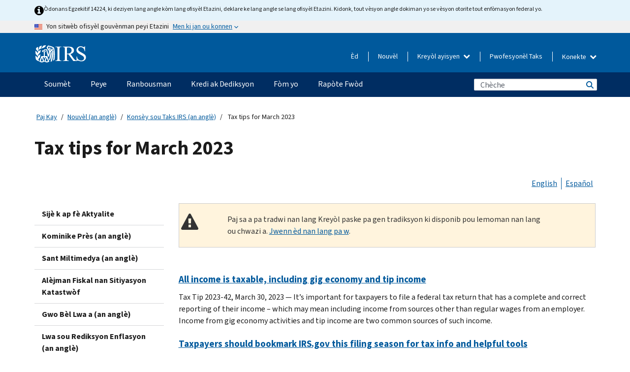

--- FILE ---
content_type: text/html; charset=UTF-8
request_url: https://www.irs.gov/ht/newsroom/tax-tips-for-march-2023
body_size: 18758
content:
<!DOCTYPE html>
<html  lang="ht" dir="ltr" prefix="content: http://purl.org/rss/1.0/modules/content/  dc: http://purl.org/dc/terms/  foaf: http://xmlns.com/foaf/0.1/  og: http://ogp.me/ns#  rdfs: http://www.w3.org/2000/01/rdf-schema#  schema: http://schema.org/  sioc: http://rdfs.org/sioc/ns#  sioct: http://rdfs.org/sioc/types#  skos: http://www.w3.org/2004/02/skos/core#  xsd: http://www.w3.org/2001/XMLSchema# ">
  <head>
    <meta charset="utf-8" />
<meta name="description" content="Tax tips published by IRS in March 2023" />
<meta name="abstract" content="Tax tips published by IRS in March 2023" />
<meta name="robots" content="noindex, nofollow" />
<meta name="original-source" content="https://www.irs.gov/uac/irs-tax-tips" />
<meta name="rights" content="United States Internal Revenue Services" />
<meta property="og:image:url" content="https://www.irs.gov/pub/image/logo_small.jpg" />
<meta property="og:image:type" content="image/jpeg" />
<meta property="og:image:alt" content="IRS logo" />
<meta name="twitter:card" content="summary" />
<meta name="twitter:title" content="Tax tips for March 2023 | Internal Revenue Service" />
<meta name="twitter:description" content="Tax tips published by IRS in March 2023" />
<meta name="twitter:image" content="https://www.irs.gov/pub/image/logo_small.jpg" />
<meta name="twitter:image:alt" content="IRS logo" />
<meta name="Generator" content="Drupal 10 (https://www.drupal.org)" />
<meta name="MobileOptimized" content="width" />
<meta name="HandheldFriendly" content="true" />
<meta name="viewport" content="width=device-width, initial-scale=1.0" />
<meta name="audience" content="NULL" />
<meta name="irsStandard-type" content="NULL" />
<meta name="uniqueID" content="121116" />
<meta name="isHistorical" content="no" />
<meta name="historical-date" content="NULL" />
<meta name="changed" content="1748531774" />
<meta name="topic" content="NULL" />
<meta name="guidance" content="NULL" />
<meta name="channel" content="NULL" />
<meta name="organization" content="NULL" />
<meta name="otID" content="104608" />
<meta name="prod_SEID" content="dv0pb" />
<link rel="icon" href="/themes/custom/pup_base/favicon.ico" type="image/vnd.microsoft.icon" />
<link rel="alternate" hreflang="en" href="https://www.irs.gov/newsroom/tax-tips-for-march-2023" />
<link rel="alternate" hreflang="es" href="https://www.irs.gov/es/newsroom/tax-tips-for-march-2023" />
<link rel="canonical" href="https://www.irs.gov/newsroom/tax-tips-for-march-2023" />
<link rel="shortlink" href="https://www.irs.gov/node/121116" />
<script>window.a2a_config=window.a2a_config||{};a2a_config.callbacks=[];a2a_config.overlays=[];a2a_config.templates={};</script>

    <title>Tax tips for March 2023 | Internal Revenue Service</title>
    <link rel="stylesheet" media="all" href="/pub/css/css_HbV3MbI47vSh5Y5TB15d5BW0ZHcF9M9-GkLoHYkpgCc.css?delta=0&amp;language=ht&amp;theme=pup_irs&amp;include=[base64]" />
<link rel="stylesheet" media="all" href="/pub/css/css_yZKZQeQr-6FrHttDTNN7zbNgJyap3lvwbJyU-3QfwV8.css?delta=1&amp;language=ht&amp;theme=pup_irs&amp;include=[base64]" />
<link rel="stylesheet" media="print" href="/pub/css/css_xEYcgzIIMA7tFIeVzSOrKRPyoYDIuxzHyZ88T5D_SPY.css?delta=2&amp;language=ht&amp;theme=pup_irs&amp;include=[base64]" />
<link rel="stylesheet" media="all" href="/pub/css/css_EbWGjClhsStXbsvwOq9iT6yGxHCg86ApUzr4bYwsoHk.css?delta=3&amp;language=ht&amp;theme=pup_irs&amp;include=[base64]" />

    <script type="application/json" data-drupal-selector="drupal-settings-json">{"path":{"baseUrl":"\/","pathPrefix":"ht\/","currentPath":"node\/121116","currentPathIsAdmin":false,"isFront":false,"currentLanguage":"ht"},"pluralDelimiter":"\u0003","suppressDeprecationErrors":true,"gtag":{"tagId":"","consentMode":false,"otherIds":[],"events":[],"additionalConfigInfo":[]},"ajaxPageState":{"libraries":"[base64]","theme":"pup_irs","theme_token":null},"ajaxTrustedUrl":{"\/ht\/site-index-search":true},"gtm":{"tagId":null,"settings":{"data_layer":"dataLayer","include_environment":false},"tagIds":["GTM-KV978ZL"]},"dataLayer":{"defaultLang":"en","languages":{"en":{"id":"en","name":"English","direction":"ltr","weight":-10},"es":{"id":"es","name":"Spanish","direction":"ltr","weight":-9},"zh-hans":{"id":"zh-hans","name":"Chinese, Simplified","direction":"ltr","weight":-8},"zh-hant":{"id":"zh-hant","name":"Chinese, Traditional","direction":"ltr","weight":-7},"ko":{"id":"ko","name":"Korean","direction":"ltr","weight":-6},"ru":{"id":"ru","name":"Russian","direction":"ltr","weight":-5},"vi":{"id":"vi","name":"Vietnamese","direction":"ltr","weight":-4},"ht":{"id":"ht","name":"Haitian Creole","direction":"ltr","weight":-3}}},"data":{"extlink":{"extTarget":false,"extTargetAppendNewWindowLabel":"(opens in a new window)","extTargetNoOverride":false,"extNofollow":false,"extTitleNoOverride":false,"extNoreferrer":false,"extFollowNoOverride":false,"extClass":"ext","extLabel":"(link is external)","extImgClass":true,"extSubdomains":true,"extExclude":"","extInclude":"","extCssExclude":".paragraph--type--social-media-footer, .btn-primary, .btn-secondary","extCssInclude":"","extCssExplicit":"","extAlert":false,"extAlertText":"This link will take you to an external web site. We are not responsible for their content.","extHideIcons":false,"mailtoClass":"mailto","telClass":"","mailtoLabel":"(link sends email)","telLabel":"(link is a phone number)","extUseFontAwesome":true,"extIconPlacement":"append","extPreventOrphan":false,"extFaLinkClasses":"fa fa-external-link fa-external-link-alt","extFaMailtoClasses":"fa fa-envelope-o","extAdditionalLinkClasses":"","extAdditionalMailtoClasses":"","extAdditionalTelClasses":"","extFaTelClasses":"fa fa-phone","whitelistedDomains":[],"extExcludeNoreferrer":""}},"bootstrap":{"forms_has_error_value_toggle":1,"modal_animation":1,"modal_backdrop":"true","modal_focus_input":1,"modal_keyboard":1,"modal_select_text":1,"modal_show":1,"modal_size":"","popover_enabled":1,"popover_animation":1,"popover_auto_close":1,"popover_container":"body","popover_content":"","popover_delay":"0","popover_html":0,"popover_placement":"right","popover_selector":"","popover_title":"","popover_trigger":"click","tooltip_enabled":1,"tooltip_animation":1,"tooltip_container":"body","tooltip_delay":"0","tooltip_html":0,"tooltip_placement":"auto left","tooltip_selector":"","tooltip_trigger":"hover"},"accordion_menus":{"accordion_closed":{"main_mobile":"main_mobile"}},"chosen":{"selector":"select:not(:hidden,[id*=\u0027edit-state\u0027],[id^=\u0022views-form-user-admin-people-page\u0022] #edit-action)","minimum_single":25,"minimum_multiple":20,"minimum_width":200,"use_relative_width":false,"options":{"disable_search":false,"disable_search_threshold":0,"allow_single_deselect":false,"add_helper_buttons":false,"search_contains":true,"placeholder_text_multiple":"Choose some option","placeholder_text_single":"Choose an option","no_results_text":"No results match","max_shown_results":null,"inherit_select_classes":true}},"search_api_autocomplete":{"pup_site_index_search":{"delay":600,"auto_submit":true,"min_length":3}},"ajax":[],"user":{"uid":0,"permissionsHash":"a8bc380c6e4e686aded8ae0b2ef5e6ad03a865beea587aa9d6f35a3ea33ac02a"}}</script>
<script src="/pub/js/js_SvGSEFYsOpQP3gNDbKkK7uDwPRO6RaaM0kKXI3eIPv4.js?scope=header&amp;delta=0&amp;language=ht&amp;theme=pup_irs&amp;include=[base64]"></script>
<script src="/modules/contrib/google_tag/js/gtag.js?t8wt2x"></script>
<script src="/modules/contrib/google_tag/js/gtm.js?t8wt2x"></script>

  </head>
  <body class="path-node page-node-type-pup-content-list has-glyphicons lang-ht">
    <a href="#main-content" class="visually-hidden focusable skip-link">
      Skip to main content
    </a>
    <noscript><iframe src="https://www.googletagmanager.com/ns.html?id=GTM-KV978ZL"
                  height="0" width="0" style="display:none;visibility:hidden"></iframe></noscript>

    <div id='mobile-clickable-overlay' class='mobile-menu-overlay'></div>
      <div class="dialog-off-canvas-main-canvas" data-off-canvas-main-canvas>
    


<header id="navbar" role="banner">

  
  
          
    
    
          <div class="pup-header_official">
        <div class="container header-official-message">
          <div class="inline-official">
              <div class="region region-header-official">
    

 

<section id="block-pup-irs-eo14224englishlanguagealert" data-block-plugin-id="block_content:09a643af-7ed5-47ba-bacc-af9fb6e1da0f" class="block block-block-content block-block-content09a643af-7ed5-47ba-bacc-af9fb6e1da0f clearfix">
  
    

      
            <div class="field field--name-body field--type-text-with-summary field--label-hidden field--item"><!-- BEGIN: Full-width Blue Alert Banner without Left Accent -->
<div class="blue-alert-wrap">
  <div class="blue-alert-bg" aria-hidden="true"></div>

  <div class="blue-alert">
    <i class="fa fa-info-circle" aria-hidden="true" style="font-size: 22px; color: black;"></i>
    <div class="blue-alert__text">
Òdonans Egzekitif 14224, ki deziyen lang angle kòm lang ofisyèl Etazini, deklare ke lang angle se lang ofisyèl Etazini. Kidonk, tout vèsyon angle dokiman yo se vèsyon otorite tout enfòmasyon federal yo.
    </div>
  </div>
</div>

<style>
/* Wrapper */
.blue-alert-wrap {
  position: relative;
  isolation: isolate;
}

/* Full-width light blue background (no accent stripe) */
.blue-alert-bg {
  position: absolute;
  top: 0;
  left: 50%;
  transform: translateX(-50%);
  width: 100vw;
  height: 100%;
  background-color: #e4f3fb; /* uniform light blue */
  pointer-events: none;
  z-index: -1;
}

/* Content container */
.blue-alert {
  max-width: 1440px;
  margin: 0 auto;
  padding: 10px 20px;
  display: flex;
  align-items: flex-start;
  gap: 12px;
  flex-wrap: wrap;
  text-align: left;

  font-family: "Source Sans Pro", Arial, sans-serif;
  font-size: 12px;
  line-height: 16px;
  color: #1b1b1b;
  background: transparent;
}

/* Text */
.blue-alert__text {
  flex: 1;
  white-space: normal;
  word-break: break-word;
}

@media (max-width: 640px) {
  .blue-alert {
    max-width: 390px;
    font-size: 12px;
    line-height: 16px;
    padding-top: 8px;
    padding-bottom: 8px;
    padding-left: 14px;   /* will not be overridden */
    padding-right: 20px;  /* will not be overridden */
  }
    .blue-alert__text {
    flex: 1;
    white-space: normal;
    word-break: break-word;
    }
}

/* override LEFT padding on desktop only */
@media (min-width: 641px) {
  .blue-alert {
    padding-left: 0 !important;
  }
}

</style>
<!-- END -->
</div>
      
  </section>

<section class="usa-banner" aria-label="Sit entènèt ofisyèl gouvènman Etazini an">
  <header class="usa-banner__header">
    <div class="us-flag">
      <img class="usa-banner__flag" src="/themes/custom/pup_base/images/us_flag_small.png" alt="" aria-hidden="true">
    </div>
    <div class="official-text" aria-hidden="true">
      <p class="usa-banner__header-text">Yon sitwèb ofisyèl gouvènman peyi Etazini</p>
      <p class="usa-banner__header-action">Men ki jan ou konnen</p>
    </div>
    <button class="usa-banner__button" aria-expanded="false" aria-controls="gov-info"><span>Men ki jan ou konnen</span></button>
  </header>
  <div id="gov-info" class="usa-banner__content" hidden>
    <div class="row">
      <div class="usa-banner__guidance col-12 col-sm-6">
        <img class="usa-banner__icon" src="/themes/custom/pup_base/images/icon-dot-gov.svg" alt="" aria-hidden="true">
        <div class="usa-media-block__body">
          <p><strong>
          Sit entènèt ofisyèl yo itilize .gov
          </strong></p><p>
          Yon sit entènèt <strong>.gov</strong> fè pati yon òganizasyon ofisyèl gouvènman Ozetazini.
          </p>
        </div>
      </div>
      <div class="usa-banner__guidance col-12 col-sm-6">
        <img class="usa-banner__icon" src="/themes/custom/pup_base/images/icon-https.svg" alt="" aria-hidden="true">
        <div class="usa-banner__body">
          <p><strong>Sit wèb .gov ki an sekirite yo itilize HTTPS</strong></p>
            <p>
            Yon <strong>kadna</strong>
            (<img class="usa-banner__sm-icon" src="/themes/custom/pup_base/images/lock.svg" title="Kadna" alt="Ikòn yon kadna fèmen">)
            oswa <strong>https://</strong> vle di ou konekte ak sitwèb .gov san danje. Pataje enfòmasyon sansib sèlman sou sit entènèt ofisyèl ki an sekirite.
            </p>
        </div>
      </div>
    </div>
  </div>
</section>
  </div>

          </div>
        </div>
      </div>
    
    <div class="pup-header-main">
      <div class="container">
        <div class="row pup-header-main__content">
          
                                        
                                        <div class="col-xs-2 col-md-1 no-gutter pup-header-content-lt">
                    <div class="region region-header-left">
                <a class="logo navbar-btn pull-left" href="/ht" title="Akèy" rel="home">
            <img src="/themes/custom/pup_base/IRS-Logo.svg" alt="Akèy" />
            <img class="print-logo" src="/themes/custom/pup_irs/images/logo-print.svg" alt="Akèy" aria-hidden="true" />
        </a>
            
  </div>

                </div>
              
              
              <div class="col-md-11 hidden-xs hidden-sm pup-header-content-rt">
                  <div class="region region-header-right">
    
<div class="language-switcher-language-url block block-language block-language-blocklanguage-interface clearfix" id="block-languageswitcher" data-block-plugin-id="language_block:language_interface">
  
    
  
        <div class="dropdown pup-switch-hidden">
    <button class="btn btn-default dropdown-toggle languageSwitcher" type="button" id="languageSwitcher" data-toggle="dropdown" aria-expanded="false">
      Kreyòl ayisyen
      <i class="fa fa-chevron-down"></i>
    </button>
    <ul class="dropdown-menu" data-block="languageswitcher"><li hreflang="en" data-drupal-link-system-path="node/121116" class="en"><a href="/newsroom/tax-tips-for-march-2023" class="language-link" lang="en" hreflang="en" data-drupal-link-system-path="node/121116">English</a></li><li hreflang="es" data-drupal-link-system-path="node/121116" class="es"><a href="/es/newsroom/tax-tips-for-march-2023" class="language-link" lang="es" hreflang="es" data-drupal-link-system-path="node/121116">Español</a></li><li hreflang="zh-hans" data-drupal-link-system-path="node/121116" class="zh-hans"><a href="/zh-hans/newsroom/tax-tips-for-march-2023" class="language-link" lang="zh-hans" hreflang="zh-hans" data-drupal-link-system-path="node/121116">中文 (简体)</a></li><li hreflang="zh-hant" data-drupal-link-system-path="node/121116" class="zh-hant"><a href="/zh-hant/newsroom/tax-tips-for-march-2023" class="language-link" lang="zh-hant" hreflang="zh-hant" data-drupal-link-system-path="node/121116">中文 (繁體)</a></li><li hreflang="ko" data-drupal-link-system-path="node/121116" class="ko"><a href="/ko/newsroom/tax-tips-for-march-2023" class="language-link" lang="ko" hreflang="ko" data-drupal-link-system-path="node/121116">한국어</a></li><li hreflang="ru" data-drupal-link-system-path="node/121116" class="ru"><a href="/ru/newsroom/tax-tips-for-march-2023" class="language-link" lang="ru" hreflang="ru" data-drupal-link-system-path="node/121116">Русский</a></li><li hreflang="vi" data-drupal-link-system-path="node/121116" class="vi"><a href="/vi/newsroom/tax-tips-for-march-2023" class="language-link" lang="vi" hreflang="vi" data-drupal-link-system-path="node/121116">Tiếng Việt</a></li></ul>
    </div>

    </div>

<nav role="navigation" aria-labelledby="block-pup-irs-informationmenu-2-menu" id="block-pup-irs-informationmenu-2" data-block-plugin-id="system_menu_block:pup-info-menu" class="pup-nav-ht">
            
  <h2 class="visually-hidden" id="block-pup-irs-informationmenu-2-menu">Information Menu</h2>
  

                  <ul data-block="pup_irs_informationmenu_2" class="menu menu--pup-info-menu nav">
                      <li class="first">
                                                          <a href="/ht/help/let-us-help-you" title="Èd" data-drupal-link-system-path="node/16916">Èd</a>
                        </li>
                      <li>
                                                          <a href="/ht/newsroom" title="Nouvèl" data-drupal-link-system-path="node/19646">Nouvèl</a>
                        </li>
                      <li>
                                                          <a href="/ht/tax-professionals" data-drupal-link-system-path="node/11">Pwofesyonèl Taks</a>
                        </li>
                      <li class="expanded dropdown last">
                                                                                            <span class="navbar-text dropdown-toggle" data-toggle="dropdown">Konekte <span class="caret"></span></span>
                                <ul data-block="pup_irs_informationmenu_2" class="dropdown-menu">
                      <li class="first">
                                                          <a href="https://sa.www4.irs.gov/ola//ht" class="btn btn-primary">Moun</a>
                        </li>
                      <li>
                                                          <a href="https://sa.www4.irs.gov/bola//ht" class="btn btn-primary">Biznis</a>
                        </li>
                      <li>
                                                          <a href="https://sa.www4.irs.gov/taxpro//ht" class="btn btn-primary">Pwofesyonèl fiskal</a>
                        </li>
                      <li>
                  
            <div class="field field--name-body field--type-text-with-summary field--label-hidden field--item"><h2>Jwenn aksè a enfòmasyon taks ou yo ak yon kont IRS</h2>

<ul class="signin-content-checkmarks">
	<li>Ranbousman</li>
	<li>Peman</li>
	<li>Dosye taks</li>
</ul>
</div>
      
              </li>
                      <li class="last">
                                                          <a href="/ht/your-account" class="btn btn-primary" data-drupal-link-system-path="node/126776">Kreye yon kont</a>
                        </li>
        </ul>
      
                        </li>
        </ul>
      

  </nav>

  </div>

              </div>
              
                            <div class="col-xs-10 hidden-md hidden-lg no-gutter">
                <ul class="pup-header-mobile-menu pull-right">
                  <li>
                    <button type="button" id="pup-mobile-navbar-searchBtn" class="btn btn-link pup-header-mobile-menu__searchBtn" data-target="#navbar-collapse" aria-expanded="false" aria-controls="navbar-collapse">
                      Chèche
                    </button>
                  </li>
                                      <li id="pup-mobile-navbar-infoBtn" class="pup-header-mobile-menu__infoBtn" data-close-text="Fèmen">
                        <div class="region region-help-menu-mobile">
                <ul data-block="helpmenumobile" class="menu menu--help-menu-mobile nav">
                      <li class="expanded dropdown first last">
                                                                                            <span class="navbar-text dropdown-toggle" data-toggle="dropdown">Konekte <span class="caret"></span></span>
                                <ul data-block="helpmenumobile" class="dropdown-menu">
                      <li class="first">
                                                          <a href="https://sa.www4.irs.gov/ola//ht" class="btn btn-primary">Moun</a>
                        </li>
                      <li>
                                                          <a href="https://sa.www4.irs.gov/bola//ht" class="btn btn-primary">Biznis</a>
                        </li>
                      <li>
                                                          <a href="https://sa.www4.irs.gov/taxpro//ht" class="btn btn-primary">Pwofesyonèl fiskal</a>
                        </li>
                      <li>
                  
            <div class="field field--name-body field--type-text-with-summary field--label-hidden field--item"><h2>Jwenn aksè a enfòmasyon taks ou yo ak yon kont IRS</h2>

<ul class="signin-content-checkmarks">
	<li>Ranbousman</li>
	<li>Peman</li>
	<li>Dosye taks</li>
</ul>
</div>
      
              </li>
                      <li class="last">
                                                          <a href="/ht/your-account" class="btn btn-primary" data-drupal-link-system-path="node/126776">Kreye yon kont</a>
                        </li>
        </ul>
      
                        </li>
        </ul>
      


  </div>

                    </li>
                                    <li>
                    <button type="button" id="pup-mobile-navbar-menuBtn" class="btn btn-link pup-header-mobile-menu__menuBtn mobile-menu-icon" data-target="#pup-header-nav-collapse">
                      Meni
                    </button>
                  </li>
                </ul>
              </div>
          

        </div>       </div>
              <div id="navbar-collapse" class="collapse hidden-md hidden-lg">
            <div class="region region-search-form-collapsible">
      <div class="pup-site-header-search-block pup-search-box-hidden">
            <div class="pup-site-header-search-block__searchfield">
        
<form data-block="exposedformpup_site_index_searchsite_search_srt_relevance_4" action="/ht/site-index-search" method="get" id="views-exposed-form-pup-site-index-search-site-search-srt-relevance" accept-charset="UTF-8" novalidate>
  <div  class="form--inline form-inline clearfix">
  








<div class="form-item form-group js-form-item form-type-search-api-autocomplete js-form-type-search-api-autocomplete form-item-search js-form-item-search form-autocomplete">


    
    
            <label for="search-main-mobile" class="control-label">Search</label>
    
    <div class="input-group"><input placeholder="Chèche" aria-label="Chèche" data-drupal-selector="edit-search" data-search-api-autocomplete-search="pup_site_index_search" class="form-autocomplete form-text form-control" data-autocomplete-path="/ht/search_api_autocomplete/pup_site_index_search?display=site_search_srt_relevance&amp;&amp;filter=search" type="text" id="search-main-mobile" name="search" value="" size="30" maxlength="128"/><span class="input-group-addon"><span class="icon glyphicon glyphicon-refresh ajax-progress ajax-progress-throbber" aria-hidden="true"></span></span></div>

    

</div>









<div class="form-item form-group js-form-item form-type-select js-form-type-select form-item-field-pup-historical-1 js-form-item-field-pup-historical-1">


    
    
            <label for="edit-field-pup-historical-1" class="control-label">Include Historical Content</label>
    
    <div class="select-style select-wrapper">
  <select data-drupal-selector="edit-field-pup-historical-1" class="form-select form-control" id="edit-field-pup-historical-1" name="field_pup_historical_1"><option value="All">- Nenpòt -</option><option value="1" selected="selected">No</option></select>
</div>

    

</div>









<div class="form-item form-group js-form-item form-type-select js-form-type-select form-item-field-pup-historical js-form-item-field-pup-historical">


    
    
            <label for="edit-field-pup-historical" class="control-label">Include Historical Content</label>
    
    <div class="select-style select-wrapper">
  <select data-drupal-selector="edit-field-pup-historical" class="form-select form-control" id="edit-field-pup-historical" name="field_pup_historical"><option value="All">- Nenpòt -</option><option value="1" selected="selected">No</option></select>
</div>

    

</div>
<div data-drupal-selector="edit-actions" class="form-actions form-group js-form-wrapper form-wrapper" id="edit-actions"><button title="Chèche" data-drupal-selector="edit-submit-pup-site-index-search" class="button js-form-submit form-submit btn-primary btn icon-before" type="submit" id="edit-submit-pup-site-index-search" value="Chèche"><span class="icon glyphicon glyphicon-search" aria-hidden="true"></span>
Chèche</button></div>

</div>

</form>
      </div>
      </div>

  </div>

        </div>
          </div> 
          <div class="header-nav hidden-xs hidden-sm">
          <div class="container-fluid">
              <div class="region region-site-navigation">
    <nav role="navigation" aria-labelledby="block-mainnavigationmobile-2-menu" id="block-mainnavigationmobile-2" data-block-plugin-id="system_menu_block:main_mobile">
            
  <h2 class="visually-hidden" id="block-mainnavigationmobile-2-menu">Navigasyon prensipal</h2>
  

        


              <a id="stickyNavLogo" class="logo navbar-btn pull-left" href="/ht" title="Home" rel="home">
        <img src="/themes/custom/pup_base/IRS-Logo.svg" alt="Home">
      </a>
      <ul data-block="mainnavigationmobile_2" class="menu nav" id="accessible-megamenu-navigation">
                                                                      <li class="expanded megamenu-top-nav-item dropdown">	
          <a href="/ht/filing" aria-controls="accessible-megamenu-soumet-submenu" aria-expanded="false" aria-label="Soumèt menu has additional options. Use the spacebar to open the Soumèt sub menu or enter to navigate to the Soumèt page." role="application" id="accessible-megamenu-nav-item-0">Soumèt</a>
                                  <ul data-block="mainnavigationmobile_2" class="menu dropdown-menu" id="accessible-megamenu-soumet-submenu" aria-expanded="false" aria-hidden="true" aria-labelledby="accessible-megamenu-nav-item-0" role="region">
       <div class="mega-menu-container">
                                                                                            <li><a href="/ht/filing" class="mobile-only-text" id="accessible-megamenu-soumet-submenu-0" data-drupal-link-system-path="node/19656">Apèsi</a>
                          </li>
                                                                                      <div class="mega-menu-column">
                                                                  <li><span class="mega-menu-column-header" id="accessible-megamenu-soumet-submenu-1">Enfòmasyon Pou …</span>
                          </li>
                                                                                          <li><a href="/ht/individual-tax-filing" id="accessible-megamenu-soumet-submenu-2" data-drupal-link-system-path="node/142191">Moun</a>
                          </li>
                                                                                          <li><a href="/ht/businesses" id="accessible-megamenu-soumet-submenu-3" data-drupal-link-system-path="node/18976">Antrepriz ak Travayè Endepandan</a>
                          </li>
                                                                                          <li><a href="/ht/charities-and-nonprofits" id="accessible-megamenu-soumet-submenu-4" data-drupal-link-system-path="node/58461">Òganizasyon Charite ak sa ki pa Travay pou Pwofi</a>
                          </li>
                                                                                          <li><a href="/ht/individuals/international-taxpayers" id="accessible-megamenu-soumet-submenu-5" data-drupal-link-system-path="node/19696">Kontribyab entènasyonal</a>
                          </li>
                                                                                          <li><a href="/ht/retirement-plans" id="accessible-megamenu-soumet-submenu-6" data-drupal-link-system-path="node/19741">Retrèt</a>
                          </li>
                                                                                          <li><a href="/ht/government-entities" id="accessible-megamenu-soumet-submenu-7" data-drupal-link-system-path="node/19586">Bon gouvènman ak bon ki egzante pou enpo</a>
                          </li>
                                                                                          <li><a href="/ht/government-entities/indian-tribal-governments" id="accessible-megamenu-soumet-submenu-8" data-drupal-link-system-path="node/19601">Gouvènman Tribal Endyen yo</a>
                          </li>
                                                                </div>
                                                  <div class="mega-menu-column">
                                                                  <li><span class="mega-menu-column-header" id="accessible-megamenu-soumet-submenu-9">Soumisyon pou Moun</span>
                          </li>
                                                                                          <li><a href="/ht/filing/individuals/how-to-file" id="accessible-megamenu-soumet-submenu-10" data-drupal-link-system-path="node/22856">Kijan pou Soumèt Rapò a</a>
                          </li>
                                                                                          <li><a href="/ht/filing/individuals/when-to-file" id="accessible-megamenu-soumet-submenu-11" data-drupal-link-system-path="node/22726">Kilè pou Soumèt Rapò a</a>
                          </li>
                                                                                          <li><a href="/ht/filing/where-to-file-tax-returns-addresses-listed-by-return-type" id="accessible-megamenu-soumet-submenu-12" data-drupal-link-system-path="node/2442">Ki Kote pou Soumèt Rapò a</a>
                          </li>
                                                                                          <li><a href="/ht/filing/individuals/update-my-information" id="accessible-megamenu-soumet-submenu-13" data-drupal-link-system-path="node/22861">Mete Enfòmasyon w yo Ajou</a>
                          </li>
                                                                </div>
                                                  <div class="mega-menu-column">
                                                                  <li><span class="mega-menu-column-header" id="accessible-megamenu-soumet-submenu-14">Popilè</span>
                          </li>
                                                                                          <li><a href="/ht/individuals/get-transcript" id="accessible-megamenu-soumet-submenu-15" data-drupal-link-system-path="node/136676">Dosye Taks (Transkripsyon)</a>
                          </li>
                                                                                          <li><a href="/ht/businesses/small-businesses-self-employed/get-an-employer-identification-number" id="accessible-megamenu-soumet-submenu-16" data-drupal-link-system-path="node/17153">Fè Demand yon Nimewo Idantifikasyon Anplwayè (EIN)</a>
                          </li>
                                                                                          <li><a href="/ht/filing/file-an-amended-return" id="accessible-megamenu-soumet-submenu-17" data-drupal-link-system-path="node/128551">Amande Deklarasyon an</a>
                          </li>
                                                                                          <li><a href="/ht/identity-theft-fraud-scams/get-an-identity-protection-pin" id="accessible-megamenu-soumet-submenu-18" data-drupal-link-system-path="node/16696">PIN pwoteksyon idantite (IP PIN)</a>
                          </li>
                      </div>
    
                </div>
        </ul>
      
            </li>
                                                                    <li class="expanded megamenu-top-nav-item dropdown">	
          <a href="/ht/payments" aria-controls="accessible-megamenu-peye-submenu" aria-expanded="false" aria-label="Peye menu has additional options. Use the spacebar to open the Peye sub menu or enter to navigate to the Peye page." role="application" id="accessible-megamenu-nav-item-1">Peye</a>
                                  <ul data-block="mainnavigationmobile_2" class="menu dropdown-menu" id="accessible-megamenu-peye-submenu" aria-expanded="false" aria-hidden="true" aria-labelledby="accessible-megamenu-nav-item-1" role="region">
       <div class="mega-menu-container">
                                                                                            <li><a href="/ht/payments" class="mobile-only-text" id="accessible-megamenu-peye-submenu-0" data-drupal-link-system-path="node/19551">Apèsi</a>
                          </li>
                                                                                      <div class="mega-menu-column">
                                                                  <li><span class="mega-menu-column-header" id="accessible-megamenu-peye-submenu-1">PEYE OPLITA</span>
                          </li>
                                                                                          <li><a href="/ht/payments/direct-pay-with-bank-account" id="accessible-megamenu-peye-submenu-2" data-drupal-link-system-path="node/10224">Kont Bankè (Pèman Dirèk)</a>
                          </li>
                                                                                          <li><a href="/ht/payments/online-payment-agreement-application" id="accessible-megamenu-peye-submenu-3" data-drupal-link-system-path="node/16716">Plan Pèman (Kontra Vèsman)</a>
                          </li>
                                                                                          <li><a href="/ht/payments/eftps-the-electronic-federal-tax-payment-system" id="accessible-megamenu-peye-submenu-4" data-drupal-link-system-path="node/15488">Sistèm Pèman Taks Federal Elektwonik (EFTPS)</a>
                          </li>
                                                                </div>
                                                  <div class="mega-menu-column">
                                                                  <li><span class="mega-menu-column-header" id="accessible-megamenu-peye-submenu-5">Popilè</span>
                          </li>
                                                                                          <li><a href="/ht/your-account" id="accessible-megamenu-peye-submenu-6" data-drupal-link-system-path="node/126776">Kont Anliy Ou</a>
                          </li>
                                                                                          <li><a href="/ht/individuals/tax-withholding-estimator" id="accessible-megamenu-peye-submenu-7" data-drupal-link-system-path="node/107181">Estimatè Prelèvman Taks</a>
                          </li>
                                                                                          <li><a href="/ht/businesses/small-businesses-self-employed/estimated-taxes" id="accessible-megamenu-peye-submenu-8" data-drupal-link-system-path="node/17135">Taks Estime</a>
                          </li>
                                                                                          <li><a href="/ht/payments/penalties" id="accessible-megamenu-peye-submenu-9" data-drupal-link-system-path="node/91826">Sanksyon</a>
                          </li>
                      </div>
    
                </div>
        </ul>
      
            </li>
                                                                    <li class="expanded megamenu-top-nav-item dropdown">	
          <a href="/ht/refunds" aria-controls="accessible-megamenu-ranbousman-submenu" aria-expanded="false" aria-label="Ranbousman menu has additional options. Use the spacebar to open the Ranbousman sub menu or enter to navigate to the Ranbousman page." role="application" id="accessible-megamenu-nav-item-2">Ranbousman</a>
                                  <ul data-block="mainnavigationmobile_2" class="menu dropdown-menu" id="accessible-megamenu-ranbousman-submenu" aria-expanded="false" aria-hidden="true" aria-labelledby="accessible-megamenu-nav-item-2" role="region">
       <div class="mega-menu-container">
                                                                                            <li><a href="/ht/refunds" class="mobile-only-text" id="accessible-megamenu-ranbousman-submenu-0" data-drupal-link-system-path="node/130131">Apèsi</a>
                          </li>
                                                                          <div class="mega-menu-column no-header-extra-padding">
                                                                  <li><a href="/ht/wheres-my-refund" class="mega-menu-column-header" id="accessible-megamenu-ranbousman-submenu-1" data-drupal-link-system-path="node/19556">Kote Ranbousman Mwen an?</a>
                          </li>
                                                                                          <li><a href="/ht/refunds/get-your-refund-faster-tell-irs-to-direct-deposit-your-refund-to-one-two-or-three-accounts" id="accessible-megamenu-ranbousman-submenu-2" data-drupal-link-system-path="node/10971">Depo dirèk</a>
                          </li>
                                                                                          <li><a href="/ht/filing/wheres-my-amended-return" id="accessible-megamenu-ranbousman-submenu-3" data-drupal-link-system-path="node/17175">Kote Deklarasyon Modifye Mwen An?</a>
                          </li>
                      </div>
    
                </div>
        </ul>
      
            </li>
                                                                    <li class="expanded megamenu-top-nav-item dropdown">	
          <a href="/ht/credits-and-deductions" aria-controls="accessible-megamenu-kredi-ak-dediksyon-submenu" aria-expanded="false" aria-label="Kredi ak Dediksyon menu has additional options. Use the spacebar to open the Kredi ak Dediksyon sub menu or enter to navigate to the Kredi ak Dediksyon page." role="application" id="accessible-megamenu-nav-item-3">Kredi ak Dediksyon</a>
                                  <ul data-block="mainnavigationmobile_2" class="menu dropdown-menu" id="accessible-megamenu-kredi-ak-dediksyon-submenu" aria-expanded="false" aria-hidden="true" aria-labelledby="accessible-megamenu-nav-item-3" role="region">
       <div class="mega-menu-container">
                                                                                            <li><a href="/ht/credits-and-deductions" class="mobile-only-text" id="accessible-megamenu-kredi-ak-dediksyon-submenu-0" data-drupal-link-system-path="node/80206">Apèsi</a>
                          </li>
                                                                                      <div class="mega-menu-column">
                                                                  <li><span class="mega-menu-column-header" id="accessible-megamenu-kredi-ak-dediksyon-submenu-1">Enfòmasyon Pou …</span>
                          </li>
                                                                                          <li><a href="/ht/credits-and-deductions-for-individuals" title="Pou oumenm ak fanmi w" id="accessible-megamenu-kredi-ak-dediksyon-submenu-2" data-drupal-link-system-path="node/5">Moun</a>
                          </li>
              <li class="mega-menu-helper-text">
          <span class="desktop-only-text">
            Pou oumenm ak fanmi w
          </span>
        </li>
                                                                                          <li><a href="/ht/credits-deductions/businesses" title="Mileyaj Estanda ak lòt enfòmasyon" id="accessible-megamenu-kredi-ak-dediksyon-submenu-3" data-drupal-link-system-path="node/19941">Antrepriz ak Travayè Endepandan</a>
                          </li>
              <li class="mega-menu-helper-text">
          <span class="desktop-only-text">
            Mileyaj Estanda ak lòt enfòmasyon
          </span>
        </li>
                                                                </div>
                                                  <div class="mega-menu-column">
                                                                  <li><span class="mega-menu-column-header" id="accessible-megamenu-kredi-ak-dediksyon-submenu-4">Popilè</span>
                          </li>
                                                                                          <li><a href="/ht/credits-deductions/individuals/earned-income-tax-credit-eitc" id="accessible-megamenu-kredi-ak-dediksyon-submenu-5" data-drupal-link-system-path="node/18966">Kredi Revni ki Gànye (EITC)</a>
                          </li>
                                                                                          <li><a href="/ht/credits-deductions/individuals/child-tax-credit" id="accessible-megamenu-kredi-ak-dediksyon-submenu-6" data-drupal-link-system-path="node/771">Kredi Enpo pou Timoun</a>
                          </li>
                                                                                          <li><a href="/ht/credits-deductions/clean-vehicle-and-energy-credits" id="accessible-megamenu-kredi-ak-dediksyon-submenu-7" data-drupal-link-system-path="node/126641">Machin Pwòp ak Kredi Enèji</a>
                          </li>
                                                                                          <li><a href="/ht/help/ita/how-much-is-my-standard-deduction" id="accessible-megamenu-kredi-ak-dediksyon-submenu-8" data-drupal-link-system-path="node/5229">Dediksyon Estanda</a>
                          </li>
                                                                                          <li><a href="/ht/retirement-plans" id="accessible-megamenu-kredi-ak-dediksyon-submenu-9" data-drupal-link-system-path="node/19741">Plan Retrèt</a>
                          </li>
                      </div>
    
                </div>
        </ul>
      
            </li>
                                                                    <li class="expanded megamenu-top-nav-item dropdown">	
          <a href="/ht/forms-instructions" aria-controls="accessible-megamenu-fom-yo-submenu" aria-expanded="false" aria-label="Fòm yo menu has additional options. Use the spacebar to open the Fòm yo sub menu or enter to navigate to the Fòm yo page." role="application" id="accessible-megamenu-nav-item-4">Fòm yo</a>
                                  <ul data-block="mainnavigationmobile_2" class="menu dropdown-menu" id="accessible-megamenu-fom-yo-submenu" aria-expanded="false" aria-hidden="true" aria-labelledby="accessible-megamenu-nav-item-4" role="region">
       <div class="mega-menu-container">
                                                                                            <li><a href="/ht/forms-instructions" class="mobile-only-text" id="accessible-megamenu-fom-yo-submenu-0" data-drupal-link-system-path="node/6">Apèsi</a>
                          </li>
                                                                                      <div class="mega-menu-column">
                                                                  <li><span class="mega-menu-column-header" id="accessible-megamenu-fom-yo-submenu-1">Fòmilè ak Enstriksyon</span>
                          </li>
                                                                                          <li><a href="/ht/forms-pubs/about-form-1040" title="Deklarasyon Enpo sou Revni Endividyèl" id="accessible-megamenu-fom-yo-submenu-2" data-drupal-link-system-path="node/16022">Fòmilè 1040</a>
                          </li>
              <li class="mega-menu-helper-text">
          <span class="desktop-only-text">
            Deklarasyon Enpo sou Revni Endividyèl
          </span>
        </li>
                                                                                          <li><a href="/ht/node/100166" title="Machaswiv pou Fòm 1040" id="accessible-megamenu-fom-yo-submenu-3" data-drupal-link-system-path="node/100166">Machaswiv Fòm 1040</a>
                          </li>
              <li class="mega-menu-helper-text">
          <span class="desktop-only-text">
            Machaswiv pou Fòm 1040
          </span>
        </li>
                                                                                          <li><a href="/ht/forms-pubs/about-form-w-9" title="Demann pou Nimewo Idantifikasyon Kontribyab (TIN) ak Sètifikasyon" id="accessible-megamenu-fom-yo-submenu-4" data-drupal-link-system-path="node/15825">Fòm W-9</a>
                          </li>
              <li class="mega-menu-helper-text">
          <span class="desktop-only-text">
            Demann pou Nimewo Idantifikasyon Kontribyab (TIN) ak Sètifikasyon
          </span>
        </li>
                                                                                          <li><a href="/ht/forms-pubs/about-form-4506-t" title="Demann pou Relve Deklarasyon Taks" id="accessible-megamenu-fom-yo-submenu-5" data-drupal-link-system-path="node/10554">Fòm 4506-T</a>
                          </li>
              <li class="mega-menu-helper-text">
          <span class="desktop-only-text">
            Demann pou Relve Deklarasyon Taks
          </span>
        </li>
                                                                </div>
                                      <div class="mega-menu-column extra-padding">
                                                                  <li><a href="/ht/forms-pubs/about-form-w-4" class="mega-menu-column-header" title="Sètifika Prelèvman Anplwaye" id="accessible-megamenu-fom-yo-submenu-6" data-drupal-link-system-path="node/15498">Fòm W-4</a>
                          </li>
              <li class="mega-menu-helper-text">
          <span class="desktop-only-text">
            Sètifika Prelèvman Anplwaye
          </span>
        </li>
                                                                                          <li><a href="/ht/forms-pubs/about-form-941" title="Deklarasyon Taks Federal Trimèstriyèl Anplwayè" id="accessible-megamenu-fom-yo-submenu-7" data-drupal-link-system-path="node/53446">Fòm 941</a>
                          </li>
              <li class="mega-menu-helper-text">
          <span class="desktop-only-text">
            Deklarasyon Taks Federal Trimèstriyèl Anplwayè
          </span>
        </li>
                                                                                          <li><a href="/ht/forms-pubs/about-form-w-2" title="Deklarasyon Salè ak Enpo" id="accessible-megamenu-fom-yo-submenu-8" data-drupal-link-system-path="node/5737">Fòm W-2</a>
                          </li>
              <li class="mega-menu-helper-text">
          <span class="desktop-only-text">
            Deklarasyon Salè ak Enpo
          </span>
        </li>
                                                                                          <li><a href="/ht/forms-pubs/about-form-9465" title="Demann Kontra Vèsman" id="accessible-megamenu-fom-yo-submenu-9" data-drupal-link-system-path="node/15532">Fòm 9465</a>
                          </li>
              <li class="mega-menu-helper-text">
          <span class="desktop-only-text">
            Demann Kontra Vèsman
          </span>
        </li>
                                                                </div>
                                                  <div class="mega-menu-column">
                                                                  <li><span class="mega-menu-column-header" id="accessible-megamenu-fom-yo-submenu-10">Popilè pou Tax Pros</span>
                          </li>
                                                                                          <li><a href="/ht/forms-pubs/about-form-1040x" title="Deklarasyon Modifye Enpo sou Revni Endividyèl" id="accessible-megamenu-fom-yo-submenu-11" data-drupal-link-system-path="node/19996">Fòm 1040-X</a>
                          </li>
              <li class="mega-menu-helper-text">
          <span class="desktop-only-text">
            Deklarasyon Modifye Enpo sou Revni Endividyèl
          </span>
        </li>
                                                                                          <li><a href="/ht/forms-pubs/about-form-2848" title="Pwokirasyon" id="accessible-megamenu-fom-yo-submenu-12" data-drupal-link-system-path="node/15839">Fòmè 2848</a>
                          </li>
              <li class="mega-menu-helper-text">
          <span class="desktop-only-text">
            Pwokirasyon
          </span>
        </li>
                                                                                          <li><a href="/ht/forms-pubs/about-form-w-7" title="Aplike pou yon ITIN" id="accessible-megamenu-fom-yo-submenu-13" data-drupal-link-system-path="node/15536">Fòm W-7</a>
                          </li>
              <li class="mega-menu-helper-text">
          <span class="desktop-only-text">
            Aplike pou yon ITIN
          </span>
        </li>
                                                                                          <li><a href="/ht/tax-professionals/office-of-professional-responsibility-and-circular-230" title="Règleman ki gouvène reprezantasyon devan IRS" id="accessible-megamenu-fom-yo-submenu-14" data-drupal-link-system-path="node/125016">Sikilè 230</a>
                          </li>
              <li class="mega-menu-helper-text">
          <span class="desktop-only-text">
            Règleman ki gouvène reprezantasyon devan IRS
          </span>
        </li>
                      </div>
    
                </div>
        </ul>
      
            </li>
                                                                    <li class="expanded megamenu-top-nav-item dropdown">	
          <a href="/ht/help/report-fraud" aria-controls="accessible-megamenu-rapote-fwod-submenu" aria-expanded="false" aria-label="Rapòte Fwòd menu has additional options. Use the spacebar to open the Rapòte Fwòd sub menu or enter to navigate to the Rapòte Fwòd page." role="application" id="accessible-megamenu-nav-item-5">Rapòte Fwòd</a>
                                  <ul data-block="mainnavigationmobile_2" class="menu dropdown-menu" id="accessible-megamenu-rapote-fwod-submenu" aria-expanded="false" aria-hidden="true" aria-labelledby="accessible-megamenu-nav-item-5" role="region">
       <div class="mega-menu-container">
                                                                                            <li><a href="/ht/help/report-fraud" class="mobile-only-text" id="accessible-megamenu-rapote-fwod-submenu-0" data-drupal-link-system-path="node/151251">Apèsi</a>
                          </li>
                                                                          <div class="mega-menu-column no-header-extra-padding">
                                                                  <li><a href="/ht/help/report-fraud/report-tax-fraud-a-scam-or-law-violation" class="mega-menu-column-header" id="accessible-megamenu-rapote-fwod-submenu-1" data-drupal-link-system-path="node/1273">Fwòd enpo ak èskrokri</a>
                          </li>
                                                                                          <li><a href="/ht/identity-theft-central" id="accessible-megamenu-rapote-fwod-submenu-2" data-drupal-link-system-path="node/19616">Vòl idantite</a>
                          </li>
                                                                                          <li><a href="/ht/help/report-fraud/report-fake-irs-treasury-or-tax-related-emails-and-messages" id="accessible-megamenu-rapote-fwod-submenu-3" data-drupal-link-system-path="node/15745">Fo imèl oswa mesaj ki soti nan IRS</a>
                          </li>
                                                                                          <li><a href="/ht/help/report-fraud/make-a-complaint-about-a-tax-return-preparer" id="accessible-megamenu-rapote-fwod-submenu-4" data-drupal-link-system-path="node/3141">Preparatè deklarasyon enpo</a>
                          </li>
                      </div>
    
                </div>
        </ul>
      
            </li>
              
            </ul>
      

  </nav>
  <div class="pup-site-header-search-block pup-search-box-hidden">
            <div class="pup-site-header-search-block__searchfield">
        
<form data-block="pup_irs_exposedformpup_site_index_searchsite_search_srt_relevance_2" action="/ht/site-index-search" method="get" id="views-exposed-form-pup-site-index-search-site-search-srt-relevance--2" accept-charset="UTF-8" novalidate>
  <div  class="form--inline form-inline clearfix">
  








<div class="form-item form-group js-form-item form-type-search-api-autocomplete js-form-type-search-api-autocomplete form-item-search js-form-item-search form-autocomplete">


    
    
            <label for="search-main" class="control-label">Search</label>
    
    <div class="input-group"><input placeholder="Chèche" aria-label="Chèche" data-drupal-selector="edit-search" data-search-api-autocomplete-search="pup_site_index_search" class="form-autocomplete form-text form-control" data-autocomplete-path="/ht/search_api_autocomplete/pup_site_index_search?display=site_search_srt_relevance&amp;&amp;filter=search" type="text" id="search-main" name="search" value="" size="30" maxlength="128"/><span class="input-group-addon"><span class="icon glyphicon glyphicon-refresh ajax-progress ajax-progress-throbber" aria-hidden="true"></span></span></div>

    

</div>









<div class="form-item form-group js-form-item form-type-select js-form-type-select form-item-field-pup-historical-1 js-form-item-field-pup-historical-1">


    
    
            <label for="edit-field-pup-historical-1--2" class="control-label">Include Historical Content</label>
    
    <div class="select-style select-wrapper">
  <select data-drupal-selector="edit-field-pup-historical-1" class="form-select form-control" id="edit-field-pup-historical-1--2" name="field_pup_historical_1"><option value="All">- Nenpòt -</option><option value="1" selected="selected">No</option></select>
</div>

    

</div>









<div class="form-item form-group js-form-item form-type-select js-form-type-select form-item-field-pup-historical js-form-item-field-pup-historical">


    
    
            <label for="edit-field-pup-historical--2" class="control-label">Include Historical Content</label>
    
    <div class="select-style select-wrapper">
  <select data-drupal-selector="edit-field-pup-historical" class="form-select form-control" id="edit-field-pup-historical--2" name="field_pup_historical"><option value="All">- Nenpòt -</option><option value="1" selected="selected">No</option></select>
</div>

    

</div>
<div data-drupal-selector="edit-actions" class="form-actions form-group js-form-wrapper form-wrapper" id="edit-actions--2"><button title="Chèche" data-drupal-selector="edit-submit-pup-site-index-search-2" class="button js-form-submit form-submit btn-primary btn icon-before" type="submit" id="edit-submit-pup-site-index-search--2" value="Chèche"><span class="icon glyphicon glyphicon-search" aria-hidden="true"></span>
Chèche</button></div>

</div>

</form>
      </div>
      </div>

  </div>

          </div>
      </div>
    
          <div id="pup-info-menu-collapse"  class="pup-header-content-rt col-xs-12 hidden-md hidden-lg collapse">
          <div class="region region-info-menu-collapsible">
    <nav role="navigation" aria-labelledby="block-pup-irs-informationmenu-menu" id="block-pup-irs-informationmenu" data-block-plugin-id="system_menu_block:pup-info-menu" class="pup-nav-ht">
            
  <h2 class="visually-hidden" id="block-pup-irs-informationmenu-menu">Information Menu</h2>
  

                  <ul data-block="pup_irs_informationmenu" class="menu menu--pup-info-menu nav">
                      <li class="first">
                                                          <a href="/ht/help/let-us-help-you" title="Èd" data-drupal-link-system-path="node/16916">Èd</a>
                        </li>
                      <li>
                                                          <a href="/ht/newsroom" title="Nouvèl" data-drupal-link-system-path="node/19646">Nouvèl</a>
                        </li>
                      <li>
                                                          <a href="/ht/tax-professionals" data-drupal-link-system-path="node/11">Pwofesyonèl Taks</a>
                        </li>
                      <li class="expanded dropdown last">
                                                                                            <span class="navbar-text dropdown-toggle" data-toggle="dropdown">Konekte <span class="caret"></span></span>
                                <ul data-block="pup_irs_informationmenu" class="dropdown-menu">
                      <li class="first">
                                                          <a href="https://sa.www4.irs.gov/ola//ht" class="btn btn-primary">Moun</a>
                        </li>
                      <li>
                                                          <a href="https://sa.www4.irs.gov/bola//ht" class="btn btn-primary">Biznis</a>
                        </li>
                      <li>
                                                          <a href="https://sa.www4.irs.gov/taxpro//ht" class="btn btn-primary">Pwofesyonèl fiskal</a>
                        </li>
                      <li>
                  
            <div class="field field--name-body field--type-text-with-summary field--label-hidden field--item"><h2>Jwenn aksè a enfòmasyon taks ou yo ak yon kont IRS</h2>

<ul class="signin-content-checkmarks">
	<li>Ranbousman</li>
	<li>Peman</li>
	<li>Dosye taks</li>
</ul>
</div>
      
              </li>
                      <li class="last">
                                                          <a href="/ht/your-account" class="btn btn-primary" data-drupal-link-system-path="node/126776">Kreye yon kont</a>
                        </li>
        </ul>
      
                        </li>
        </ul>
      

  </nav>

  </div>

      </div>
    
          <div id="pup-header-nav-collapse"  class="pup-header-content-rt col-xs-12 hidden-md hidden-lg collapse">
          <div class="region region-header-nav-collapsible">
    <section id="block-accordionmainnavigationmobile" data-block-plugin-id="accordion_menus_block:main_mobile" class="block block-accordion-menus block-accordion-menus-blockmain-mobile clearfix">
  
    

      <div class="accordion_menus_block_container main_mobile">
  <h2 class="accordion-title">
    <a href="#">Soumèt</a>
  </h2>
  <div class="accordion_menus-block-content">
    <ul><li><a href="/ht/filing" class="mobile-only-text">Apèsi</a></li><li><span class="mega-menu-column-header">Enfòmasyon Pou …</span></li><li><a href="/ht/individual-tax-filing">Moun</a></li><li><a href="/ht/businesses">Antrepriz ak Travayè Endepandan</a></li><li><a href="/ht/charities-and-nonprofits">Òganizasyon Charite ak sa ki pa Travay pou Pwofi</a></li><li><a href="/ht/individuals/international-taxpayers">Kontribyab entènasyonal</a></li><li><a href="/ht/retirement-plans">Retrèt</a></li><li><a href="/ht/government-entities">Bon gouvènman ak bon ki egzante pou enpo</a></li><li><a href="/ht/government-entities/indian-tribal-governments">Gouvènman Tribal Endyen yo</a></li><li><span class="mega-menu-column-header">Soumisyon pou Moun</span></li><li><a href="/ht/filing/individuals/how-to-file">Kijan pou Soumèt Rapò a</a></li><li><a href="/ht/filing/individuals/when-to-file">Kilè pou Soumèt Rapò a</a></li><li><a href="/ht/filing/where-to-file-tax-returns-addresses-listed-by-return-type">Ki Kote pou Soumèt Rapò a</a></li><li><a href="/ht/filing/individuals/update-my-information">Mete Enfòmasyon w yo Ajou</a></li><li><span class="mega-menu-column-header">Popilè</span></li><li><a href="/ht/individuals/get-transcript">Dosye Taks (Transkripsyon)</a></li><li><a href="/ht/businesses/small-businesses-self-employed/get-an-employer-identification-number">Fè Demand yon Nimewo Idantifikasyon Anplwayè (EIN)</a></li><li><a href="/ht/filing/file-an-amended-return">Amande Deklarasyon an</a></li><li><a href="/ht/identity-theft-fraud-scams/get-an-identity-protection-pin">PIN pwoteksyon idantite (IP PIN)</a></li></ul>
  </div>
  <h2 class="accordion-title">
    <a href="#">Peye</a>
  </h2>
  <div class="accordion_menus-block-content">
    <ul><li><a href="/ht/payments" class="mobile-only-text">Apèsi</a></li><li><span class="mega-menu-column-header">PEYE OPLITA</span></li><li><a href="/ht/payments/direct-pay-with-bank-account">Kont Bankè (Pèman Dirèk)</a></li><li><a href="/ht/payments/online-payment-agreement-application">Plan Pèman (Kontra Vèsman)</a></li><li><a href="/ht/payments/eftps-the-electronic-federal-tax-payment-system">Sistèm Pèman Taks Federal Elektwonik (EFTPS)</a></li><li><span class="mega-menu-column-header">Popilè</span></li><li><a href="/ht/your-account">Kont Anliy Ou</a></li><li><a href="/ht/individuals/tax-withholding-estimator">Estimatè Prelèvman Taks</a></li><li><a href="/ht/businesses/small-businesses-self-employed/estimated-taxes">Taks Estime</a></li><li><a href="/ht/payments/penalties">Sanksyon</a></li></ul>
  </div>
  <h2 class="accordion-title">
    <a href="#">Ranbousman</a>
  </h2>
  <div class="accordion_menus-block-content">
    <ul><li><a href="/ht/refunds" class="mobile-only-text">Apèsi</a></li><li><a href="/ht/wheres-my-refund" class="mega-menu-column-header">Kote Ranbousman Mwen an?</a></li><li><a href="/ht/refunds/get-your-refund-faster-tell-irs-to-direct-deposit-your-refund-to-one-two-or-three-accounts">Depo dirèk</a></li><li><a href="/ht/filing/wheres-my-amended-return">Kote Deklarasyon Modifye Mwen An?</a></li></ul>
  </div>
  <h2 class="accordion-title">
    <a href="#">Kredi ak Dediksyon</a>
  </h2>
  <div class="accordion_menus-block-content">
    <ul><li><a href="/ht/credits-and-deductions" class="mobile-only-text">Apèsi</a></li><li><span class="mega-menu-column-header">Enfòmasyon Pou …</span></li><li><a href="/ht/credits-and-deductions-for-individuals" title="Pou oumenm ak fanmi w">Moun</a></li><li><a href="/ht/credits-deductions/businesses" title="Mileyaj Estanda ak lòt enfòmasyon">Antrepriz ak Travayè Endepandan</a></li><li><span class="mega-menu-column-header">Popilè</span></li><li><a href="/ht/credits-deductions/individuals/earned-income-tax-credit-eitc">Kredi Revni ki Gànye (EITC)</a></li><li><a href="/ht/credits-deductions/individuals/child-tax-credit">Kredi Enpo pou Timoun</a></li><li><a href="/ht/credits-deductions/clean-vehicle-and-energy-credits">Machin Pwòp ak Kredi Enèji</a></li><li><a href="/ht/help/ita/how-much-is-my-standard-deduction">Dediksyon Estanda</a></li><li><a href="/ht/retirement-plans">Plan Retrèt</a></li></ul>
  </div>
  <h2 class="accordion-title">
    <a href="#">Fòm yo</a>
  </h2>
  <div class="accordion_menus-block-content">
    <ul><li><a href="/ht/forms-instructions" class="mobile-only-text">Apèsi</a></li><li><span class="mega-menu-column-header">Fòmilè ak Enstriksyon</span></li><li><a href="/ht/forms-pubs/about-form-1040" title="Deklarasyon Enpo sou Revni Endividyèl">Fòmilè 1040</a></li><li><a href="/ht/node/100166" title="Machaswiv pou Fòm 1040">Machaswiv Fòm 1040</a></li><li><a href="/ht/forms-pubs/about-form-w-9" title="Demann pou Nimewo Idantifikasyon Kontribyab (TIN) ak Sètifikasyon">Fòm W-9</a></li><li><a href="/ht/forms-pubs/about-form-4506-t" title="Demann pou Relve Deklarasyon Taks">Fòm 4506-T</a></li><li><a href="/ht/forms-pubs/about-form-w-4" class="mega-menu-column-header" title="Sètifika Prelèvman Anplwaye">Fòm W-4</a></li><li><a href="/ht/forms-pubs/about-form-941" title="Deklarasyon Taks Federal Trimèstriyèl Anplwayè">Fòm 941</a></li><li><a href="/ht/forms-pubs/about-form-w-2" title="Deklarasyon Salè ak Enpo">Fòm W-2</a></li><li><a href="/ht/forms-pubs/about-form-9465" title="Demann Kontra Vèsman">Fòm 9465</a></li><li><span class="mega-menu-column-header">Popilè pou Tax Pros</span></li><li><a href="/ht/forms-pubs/about-form-1040x" title="Deklarasyon Modifye Enpo sou Revni Endividyèl">Fòm 1040-X</a></li><li><a href="/ht/forms-pubs/about-form-2848" title="Pwokirasyon">Fòmè 2848</a></li><li><a href="/ht/forms-pubs/about-form-w-7" title="Aplike pou yon ITIN">Fòm W-7</a></li><li><a href="/ht/tax-professionals/office-of-professional-responsibility-and-circular-230" title="Règleman ki gouvène reprezantasyon devan IRS">Sikilè 230</a></li></ul>
  </div>
  <h2 class="accordion-title">
    <a href="#">Rapòte Fwòd</a>
  </h2>
  <div class="accordion_menus-block-content">
    <ul><li><a href="/ht/help/report-fraud" class="mobile-only-text">Apèsi</a></li><li><a href="/ht/help/report-fraud/report-tax-fraud-a-scam-or-law-violation" class="mega-menu-column-header">Fwòd enpo ak èskrokri</a></li><li><a href="/ht/identity-theft-central">Vòl idantite</a></li><li><a href="/ht/help/report-fraud/report-fake-irs-treasury-or-tax-related-emails-and-messages">Fo imèl oswa mesaj ki soti nan IRS</a></li><li><a href="/ht/help/report-fraud/make-a-complaint-about-a-tax-return-preparer">Preparatè deklarasyon enpo</a></li></ul>
  </div>
</div>

  </section>

<nav role="navigation" aria-labelledby="block-pup-irs-mainnavigation-menu" id="block-pup-irs-mainnavigation" data-block-plugin-id="system_menu_block:main">
            
  <h2 class="visually-hidden" id="block-pup-irs-mainnavigation-menu">Navigasyon prensipal</h2>
  

        
        <ul data-block="pup_irs_mainnavigation" class="menu nav navbar-nav">
                                          <li>
            <a href="/ht/filing" class="top-level-nav-item">Soumèt</a>
                            </li>
                                      <li>
            <a href="/ht/payments" class="top-level-nav-item">Peye</a>
                            </li>
                                      <li>
            <a href="/ht/refunds" class="top-level-nav-item">Ranbousman</a>
                            </li>
                                      <li>
            <a href="/ht/credits-and-deductions" class="top-level-nav-item">Kredi ak Dediksyon</a>
                            </li>
                                      <li>
            <a href="/ht/forms-instructions" class="top-level-nav-item">Fòmilè ak Enstriksyon</a>
                            </li>
        </ul>
        



  </nav>
<nav role="navigation" aria-labelledby="block-pup-irs-infomenumobile-menu" id="block-pup-irs-infomenumobile" data-block-plugin-id="system_menu_block:info-menu-mobile">
            
  <h2 class="visually-hidden" id="block-pup-irs-infomenumobile-menu">Info Menu Mobile</h2>
  

                  <ul data-block="pup_irs_infomenumobile" class="menu menu--info-menu-mobile nav">
                      <li class="first">
                                                          <a href="/ht/charities-and-nonprofits" data-drupal-link-system-path="node/58461">Òganizasyon Charite ak sa ki pa Travay pou Pwofi</a>
                        </li>
                      <li>
                                                          <a href="/ht/help/let-us-help-you" title="Èd" data-drupal-link-system-path="node/16916">Èd</a>
                        </li>
                      <li>
                                                          <a href="/ht/newsroom" title="Nouvèl" data-drupal-link-system-path="node/19646">Nouvèl</a>
                        </li>
                      <li class="last">
                                                          <a href="/ht/tax-professionals" title="Tax Pros" data-drupal-link-system-path="node/11">Tax Pros</a>
                        </li>
        </ul>
      

  </nav>

  </div>

      </div>
    
   </header>

<div class="pup-page-node-type-content-list__banner">
  <div class="container">
    <div class="row">
      <div class="col-md-12">
                            <div class="region region-breadcrumbs">
        <nav aria-label="Breadcrumbs">
    <ol class="breadcrumb">
      <li lang=ht xml:lang=ht ><a href="/ht" lang=ht xml:lang=ht >Paj Kay</a></li><li lang=ht xml:lang=ht ><a href="/ht/newsroom" lang=ht xml:lang=ht >Nouvèl (an anglè)</a></li><li lang=ht xml:lang=ht ><a href="/ht/newsroom/irs-tax-tips" lang=ht xml:lang=ht >Konsèy sou Taks IRS (an anglè)</a></li><li  class="active">            Tax tips for March 2023
            </li>
    </ol>
  </nav>


  </div>

                          <h1 class="pup-page-node-type-content-list__title">Tax tips for March 2023</h1>
              </div>
    </div>
  </div>
</div>
<div class="container">
  <div class="row ls_ptop">
              <div class="col-sm-12">
            <div class="region region-language-switcher">
    <section class="language-switcher-language-url block block-pup-language-switcher block-pup-language-switcherlanguage-interface clearfix" id="block-pup-irs-languageswitchercontent" data-block-plugin-id="pup_language_switcher:language_interface">
  
    

        <ul class="list-inline pull-right links parent-right" data-block="pup_irs_languageswitchercontent"><li hreflang="en" data-drupal-link-system-path="node/121116" class="en"><a href="/newsroom/tax-tips-for-march-2023" class="language-link" lang="en" xml:lang="en" hreflang="en" data-drupal-link-system-path="node/121116">English</a></li><li hreflang="es" data-drupal-link-system-path="node/121116" class="es"><a href="/es/newsroom/tax-tips-for-march-2023" class="language-link" lang="es" xml:lang="es" hreflang="es" data-drupal-link-system-path="node/121116">Español</a></li></ul>
  

  </section>


  </div>

        </div>
        </div>
</div>
<div class="pup-main-container container">
  <div class="row">

    
            <div class="sidebar-left col-sm-12 col-md-3 col-lg-3">
          <div class="region region-sidebar-first">
    <section id="block-pup-irs-puphierarchicaltaxonomymenu" data-block-plugin-id="pup_hierarchical_taxonomy_menu" class="block block-pup-hierarchical-taxonomy-menu clearfix">
  
    

      


              <div class="pup-second-nav-header">
        <h3 class="pup-second-nav-heading">
		<button id="pup-snav" class="pup-second-nav-btn hidden-md hidden-lg" aria-controls="pup-snav-menu-links" aria-expanded="false" type="button">More In Nouvèl (an anglè)
          <i aria-hidden="true" class="fa fa-plus"></i>
        </button>
        </h3>
      </div>
      <div id="pup-snav-menu-links" aria-labelledby="pup-snav">
      <ul class="menu nav pup-second-nav">
              <li class="level-2" data-indent-level="2">
        <a href="/ht/newsroom/topics-in-the-news" title="Sijè k ap fè Aktyalite" id="term-18716" rel="child" lang="ht" xml:lang="ht" hreflang="ht">Sijè k ap fè Aktyalite</a>
              </li>
          <li class="level-2" data-indent-level="2">
        <a href="/ht/newsroom/news-releases-for-current-month" title="Kominike Près (an anglè)" id="term-18696" rel="child" lang="ht" xml:lang="ht" hreflang="ht">Kominike Près (an anglè)</a>
              </li>
          <li class="level-2" data-indent-level="2">
        <a href="/ht/newsroom/multimedia-center" title="Sant Miltimedya (an anglè)" id="term-18671" rel="child" lang="ht" xml:lang="ht" hreflang="ht">Sant Miltimedya (an anglè)</a>
              </li>
          <li class="level-2" data-indent-level="2">
        <a href="/ht/newsroom/tax-relief-in-disaster-situations" title="Alèjman Fiskal nan Sitiyasyon Katastwòf" id="term-18641" rel="child" lang="ht" xml:lang="ht" hreflang="ht">Alèjman Fiskal nan Sitiyasyon Katastwòf</a>
              </li>
          <li class="level-2" data-indent-level="2">
        <a href="/ht/newsroom/one-big-beautiful-bill-provisions" title="Gwo Bèl Lwa a (an anglè)" id="term-93691" rel="child" lang="ht" xml:lang="ht" hreflang="ht">Gwo Bèl Lwa a (an anglè)</a>
              </li>
          <li class="level-2" data-indent-level="2">
        <a href="/ht/inflation-reduction-act-of-2022" title="Lwa sou Rediksyon Enflasyon (an anglè)" id="term-29301" rel="child" lang="ht" xml:lang="ht" hreflang="ht">Lwa sou Rediksyon Enflasyon (an anglè)</a>
              </li>
          <li class="level-2" data-indent-level="2">
        <a href="/ht/tax-reform" title="Lwa sou Rediksyon Enpo ak Travay (an anglè)" id="term-25626" rel="child" lang="ht" xml:lang="ht" hreflang="ht">Lwa sou Rediksyon Enpo ak Travay (an anglè)</a>
              </li>
          <li class="level-2" data-indent-level="2">
        <a href="/ht/taxpayer-first-act" title="Premye Lwa Kontribyab yo (an anglè)" id="term-28111" rel="child" lang="ht" xml:lang="ht" hreflang="ht">Premye Lwa Kontribyab yo (an anglè)</a>
              </li>
          <li class="level-2" data-indent-level="2">
        <a href="/ht/help/tax-scams/recognize-tax-scams-and-fraud" title="Eskwokri Fiskal" id="term-18706" rel="child" lang="ht" xml:lang="ht" hreflang="ht">Eskwokri Fiskal</a>
              </li>
          <li class="level-2" data-indent-level="2">
        <a href="/ht/newsroom/the-tax-gap" title="Eka Fiskal (an anglè)" id="term-18711" rel="child" lang="ht" xml:lang="ht" hreflang="ht">Eka Fiskal (an anglè)</a>
              </li>
          <li class="level-2" data-indent-level="2">
        <a href="/ht/newsroom/fact-sheets" title="Fèy Enfòmasyon yo (an anglè)" id="term-18651" rel="child" lang="ht" xml:lang="ht" hreflang="ht">Fèy Enfòmasyon yo (an anglè)</a>
              </li>
          <li class="level-2 is-active is-active-trail" data-indent-level="2">
        <a href="/ht/newsroom/irs-tax-tips" title="Konsèy sou Taks IRS (an anglè)" id="term-18661" rel="parent" lang="ht" xml:lang="ht" hreflang="ht">Konsèy sou Taks IRS (an anglè)</a>
              </li>
          <li class="level-2" data-indent-level="2">
        <a href="/ht/newsroom/e-news-subscriptions" title="Abònman Nouvèl elektwonik (an anglè)" id="term-18646" rel="child" lang="ht" xml:lang="ht" hreflang="ht">Abònman Nouvèl elektwonik (an anglè)</a>
              </li>
          <li class="level-2" data-indent-level="2">
        <a href="/ht/newsroom/irs-guidance" title="Gid IRS (an anglè)" id="term-18656" rel="child" lang="ht" xml:lang="ht" hreflang="ht">Gid IRS (an anglè)</a>
              </li>
          <li class="level-2" data-indent-level="2">
        <a href="/ht/newsroom/irs-media-relations-office-contact" title="Kontak Medya (an anglè)" id="term-18666" rel="child" lang="ht" xml:lang="ht" hreflang="ht">Kontak Medya (an anglè)</a>
              </li>
          <li class="level-2" data-indent-level="2">
        <a href="/ht/newsroom/irs-statements-and-announcements" title="Deklarasyon ak Anons IRS (an anglè)" id="term-24916" rel="child" lang="ht" xml:lang="ht" hreflang="ht">Deklarasyon ak Anons IRS (an anglè)</a>
              </li>
        </ul>
      </div>
    


  </section>


  </div>

      </div>
    
          
    <div  class="pup-header-content-rt col-sm-9">
      <a id="main-content"></a>

        <div class="region region-content">
    <div data-drupal-messages-fallback class="hidden"></div><section id="block-puplanguagewarning" data-block-plugin-id="pup_language_warning" class="block block-pup-language-warning clearfix">
  
    

  <div class="pup-media-alert">
  <div class="pup-media-alert__historical" role="alert">
    <div class="pup-media-alert__icon"></div>
    <div class="pup-media-alert__content">
      Paj sa a pa tradwi nan lang Kreyòl paske pa gen tradiksyon ki disponib pou lemoman nan lang ou chwazi a. <a href="https://www.irs.gov/ht/help/let-us-help-you#help">Jwenn èd nan lang pa w</a>.
    </div>
  </div>
</div>
</section>

  


<article lang="en" about="/newsroom/tax-tips-for-march-2023" class="pup-content-list full clearfix row">

  
    

  
            <div class="col-md-12 col-sm-12 col-xs-12">
         

  <div class="field--item">
<div class="field_pup_media_document_teaser">
    <h2><a href="/newsroom/all-income-is-taxable-including-gig-economy-and-tip-income" rel="bookmark">
<span>All income is taxable, including gig economy and tip income</span>
</a></h2>
</div>

<p>
  
            <div class="field field--name-field-pup-description-abstract field--type-string-long field--label-hidden field--item">Tax Tip 2023-42, March 30, 2023 — It’s important for taxpayers to file a federal tax return that has a complete and correct reporting of their income – which may mean including income from sources other than regular wages from an employer. Income from gig economy activities and tip income are two common sources of such income.</div>
      
</p></div>
  <div class="field--item">
<div class="field_pup_media_document_teaser">
    <h2><a href="/newsroom/taxpayers-should-bookmark-irsgov-this-filing-season-for-tax-info-and-helpful-tools" rel="bookmark">
<span>Taxpayers should bookmark IRS.gov this filing season for tax info and helpful tools</span>
</a></h2>
</div>

<p>
  
            <div class="field field--name-field-pup-description-abstract field--type-string-long field--label-hidden field--item">Tax Tip 2023-41, March 29, 2022 — The 2023 filing season in full swing. Taxpayers can add IRS.gov to their favorite bookmarks to stay on top of the latest tax information. On IRS.gov, the IRS offers helpful online tools and resources for taxpayers getting ready to file their 2022 tax return. </div>
      
</p></div>
  <div class="field--item">
<div class="field_pup_media_document_teaser">
    <h2><a href="/newsroom/free-tax-filing-options-for-families" rel="bookmark">
<span>Free tax filing options for families</span>
</a></h2>
</div>

<p>
  
            <div class="field field--name-field-pup-description-abstract field--type-string-long field--label-hidden field--item">Tax Tip 2023-40, March 28, 2023 — Raising a family is expensive, so it’s important to save money wherever possible. One way to do this is by using IRS Free File to prepare tax returns. IRS Free File offers online tax preparation software, electronic filing and direct deposit of refunds at no cost.</div>
      
</p></div>
  <div class="field--item">
<div class="field_pup_media_document_teaser">
    <h2><a href="/newsroom/attempting-this-w-2-scam-can-lead-to-penalties-for-taxpayers" rel="bookmark">
<span>Attempting this W-2 scam can lead to penalties for taxpayers</span>
</a></h2>
</div>

<p>
  
            <div class="field field--name-field-pup-description-abstract field--type-string-long field--label-hidden field--item">Tax Tip 2023-39, March 27, 2023 — A new scam circulating on social media urges people to use wage information on a tax return to claim false credits in hopes of getting a big refund.</div>
      
</p></div>
  <div class="field--item">
<div class="field_pup_media_document_teaser">
    <h2><a href="/newsroom/dont-fall-for-these-federal-tax-refund-myths" rel="bookmark">
<span>Don’t fall for these federal tax refund myths</span>
</a></h2>
</div>

<p>
  
            <div class="field field--name-field-pup-description-abstract field--type-string-long field--label-hidden field--item">Tax Tip 2023-38, March 23, 2023 — Once people complete and file their tax return, many of them eagerly await any refund they may be owed. No matter how a taxpayer plans to use their tax refund, knowing fact from fiction can help manage expectations as they wait for their money. </div>
      
</p></div>
  <div class="field--item">
<div class="field_pup_media_document_teaser">
    <h2><a href="/newsroom/what-taxpayers-should-do-when-they-receive-form-1099-k" rel="bookmark">
<span>What taxpayers should do when they receive Form 1099-K</span>
</a></h2>
</div>

<p>
  
            <div class="field field--name-field-pup-description-abstract field--type-string-long field--label-hidden field--item">Tax Tip 2023-37, March 22, 2023 — Form 1099-K, Payment Card and Third Party Network Transactions, is an IRS form that is used to report certain payment transactions. </div>
      
</p></div>
  <div class="field--item">
<div class="field_pup_media_document_teaser">
    <h2><a href="/newsroom/reporting-foreign-income-and-filing-a-tax-return-when-living-abroad" rel="bookmark">
<span>Reporting foreign income and filing a tax return when living abroad</span>
</a></h2>
</div>

<p>
  
            <div class="field field--name-field-pup-description-abstract field--type-string-long field--label-hidden field--item">Tax Tip 2023-36, March 21, 2023 — U.S. citizen and resident aliens living abroad should know their tax obligations. Their worldwide income -- including wages, unearned income and tips -- is subject to U.S. income tax, regardless of where they live or where they earn their income. </div>
      
</p></div>
  <div class="field--item">
<div class="field_pup_media_document_teaser">
    <h2><a href="/newsroom/options-for-taxpayers-with-a-tax-bill-they-cant-pay" rel="bookmark">
<span>Options for taxpayers with a tax bill they can’t pay</span>
</a></h2>
</div>

<p>
  
            <div class="field field--name-field-pup-description-abstract field--type-string-long field--label-hidden field--item">Tax Tip 2023-35, March 20, 2023 — Taxpayers who can’t pay their tax bill by the April 18, 2023, deadline shouldn’t panic. The IRS offers several options to help them meet their obligations. </div>
      
</p></div>
  <div class="field--item">
<div class="field_pup_media_document_teaser">
    <h2><a href="/newsroom/filers-should-know-about-changes-to-common-credits-and-deductions" rel="bookmark">
<span>Filers should know about changes to common credits and deductions</span>
</a></h2>
</div>

<p>
  
            <div class="field field--name-field-pup-description-abstract field--type-string-long field--label-hidden field--item">Tax Tip 2023-34, March 15, 2023 — Taxpayers who haven’t filed yet should make sure they’re familiar with the changes to credits and deductions for tax year 2022 to help them file an accurate return by the April 18, 2023, deadline.</div>
      
</p></div>
  <div class="field--item">
<div class="field_pup_media_document_teaser">
    <h2><a href="/newsroom/some-things-taxpayers-getting-ready-to-file-should-know" rel="bookmark">
<span>Some things taxpayers getting ready to file should know</span>
</a></h2>
</div>

<p>
  
            <div class="field field--name-field-pup-description-abstract field--type-string-long field--label-hidden field--item">Tax Tip 2023-33, March 14, 2023 — With the 2023 tax filing season in full swing, taxpayers should be sure to visit IRS.gov for updated resources and tools to help with their 2022 tax return.</div>
      
</p></div>
  <div class="field--item">
<div class="field_pup_media_document_teaser">
    <h2><a href="/newsroom/what-the-right-to-quality-service-means-for-taxpayers" rel="bookmark">
<span>What the Right to Quality Service means for taxpayers</span>
</a></h2>
</div>

<p>
  
            <div class="field field--name-field-pup-description-abstract field--type-string-long field--label-hidden field--item">Tax Tip 2023-32, March 13, 2023 — All taxpayers should know their rights, especially when they’re working with the IRS on a tax matter. IRS employees should also be familiar with knowing, observing and protecting taxpayers’ rights. The Taxpayer Bill of Rights lists and defines 10 fundamental rights of every taxpayer. On this list is the Right to Quality Service.</div>
      
</p></div>
  <div class="field--item">
<div class="field_pup_media_document_teaser">
    <h2><a href="/newsroom/irs-free-file-can-handle-many-complicated-tax-returns" rel="bookmark">
<span> IRS Free File can handle many complicated tax returns</span>
</a></h2>
</div>

<p>
  
            <div class="field field--name-field-pup-description-abstract field--type-string-long field--label-hidden field--item">IRS Tax Tip 2023-31, March 9, 2023 — IRS Free File helps millions of taxpayers file their federal and state tax returns for free every year. While many eligible taxpayers are already taking advantage of this tax preparation software, other taxpayers may not realize that they’re eligible to use IRS Free File – or that it can be used for complicated returns. </div>
      
</p></div>
  <div class="field--item">
<div class="field_pup_media_document_teaser">
    <h2><a href="/newsroom/taxpayers-should-know-that-an-extension-to-file-is-not-an-extension-to-pay-taxes" rel="bookmark">
<span>Taxpayers should know that an extension to file is not an extension to pay taxes</span>
</a></h2>
</div>

<p>
  
            <div class="field field--name-field-pup-description-abstract field--type-string-long field--label-hidden field--item">Tax Tip 2023-30, March 8, 2023 — Taxpayers who aren’t able to file by the April 18, 2023, deadline can request an extension before that deadline, but they should know that an extension to file is not an extension to pay taxes. If they owe taxes, they should pay them before the due date to avoid potential penalties and interest on the amount owed.</div>
      
</p></div>
  <div class="field--item">
<div class="field_pup_media_document_teaser">
    <h2><a href="/newsroom/filing-season-information-and-resources-for-military-members-and-veterans" rel="bookmark">
<span>Filing season information and resources for military members and veterans</span>
</a></h2>
</div>

<p>
  
            <div class="field field--name-field-pup-description-abstract field--type-string-long field--label-hidden field--item">Tax Tip 2023-29, March 7, 2023 — The IRS offers a variety of tax resources and information designed to help members of the military community navigate their unique and sometimes complex tax situations. Reviewing these resources before filing can make completing an accurate tax return easier.</div>
      
</p></div>
  <div class="field--item">
<div class="field_pup_media_document_teaser">
    <h2><a href="/newsroom/the-irs-offers-easy-and-convenient-options-to-make-federal-tax-payments" rel="bookmark">
<span>The IRS offers easy and convenient options to make federal tax payments</span>
</a></h2>
</div>

<p>
  
            <div class="field field--name-field-pup-description-abstract field--type-string-long field--label-hidden field--item">Tax Tip 2023-28, March 6, 2023 — Anyone who needs to pay their federal tax bill has several ways to send a payment to IRS quickly and securely. Knowing the options to make payments helps taxpayers meet their tax obligations. </div>
      
</p></div>
  <div class="field--item">
<div class="field_pup_media_document_teaser">
    <h2><a href="/newsroom/people-may-want-to-file-a-tax-return-even-if-they-arent-required-to-do-so" rel="bookmark">
<span>People may want to file a tax return – even if they aren’t required to do so</span>
</a></h2>
</div>

<p>
  
            <div class="field field--name-field-pup-description-abstract field--type-string-long field--label-hidden field--item">Tax Tip 2023-27, March 2, 2023 — Some people choose not to file a tax return because they aren’t legally required to file, but they could be missing out on refundable tax credits or an income tax refund. </div>
      
</p></div>
  <div class="field--item">
<div class="field_pup_media_document_teaser">
    <h2><a href="/newsroom/taxpayers-can-approve-power-of-attorney-or-tax-information-authorization-requests-online" rel="bookmark">
<span>Taxpayers can approve power of attorney or tax information authorization requests online</span>
</a></h2>
</div>

<p>
  
            <div class="field field--name-field-pup-description-abstract field--type-string-long field--label-hidden field--item">Tax Tip 2023-26, March 1, 2023 — Taxpayers can quickly review, approve and sign power of attorney and tax information authorization requests through their IRS Online Account. </div>
      
</p></div>
  <div class="field--item">
<div class="field_pup_media_document_teaser">
    <h2><a href="/newsroom/tax-tip-archive" rel="bookmark">
<span>Tax tip archive</span>
</a></h2>
</div>

<p>
  
            <div class="field field--name-field-pup-description-abstract field--type-string-long field--label-hidden field--item">IRS tax tips from January 2011 forward.</div>
      
</p></div>


      </div>
      
</article>




 

<section id="block-pup-irs-temporaryfixnonenglishsigninmenulinks" data-block-plugin-id="block_content:8ad6dda4-5fc9-41c4-8873-c36e7c894365" class="block block-block-content block-block-content8ad6dda4-5fc9-41c4-8873-c36e7c894365 clearfix">
  
    

      
            <div class="field field--name-body field--type-text-with-summary field--label-hidden field--item"><script>
document.querySelectorAll('#block-pup-irs-informationmenu-2 li.dropdown a, #block-pup-irs-barrio-informationmenu-2 li.dropdown a').forEach((link) => {
  link.href = link.href.replace(/([^:])(?:\/\/)/, '$1/') + '/';
  if (!link.classList.contains('btn')) {
    link.classList.add('btn', 'btn-primary');
  }
});
document.querySelectorAll('#pup-mobile-navbar-infoBtn .dropdown-menu a').forEach((link) => {
  link.href = link.href.replace(/([^:])(?:\/\/)/, '$1/') + '/';
  if (!link.classList.contains('btn')) {
    link.classList.add('btn', 'btn-primary');
  }
});
</script></div>
      
  </section>


  </div>

    </div>

        </div>
</div>
<div class="container">
    <div class="pup-bodycopy-footer">
      <div class='pup-content-revision col-xs-12 col-sm-6'>
                Page Last Reviewed or Updated: 29-May-2025
      </div>
            <div class='pup-share-menu col-xs-12 col-sm-6'>  <div class="region region-share-content">
    <section id="block-pup-irs-addtoanybuttons" data-block-plugin-id="addtoany_block" class="block block-addtoany block-addtoany-block clearfix">
  
    

      <span class="a2a_kit a2a_kit_size_24 addtoany_list" data-a2a-url="https://www.irs.gov/ht/newsroom/tax-tips-for-march-2023" data-a2a-title="Tax tips for March 2023"><div class="pup-share-items"><ul class="nav navbar-nav navbar-right"><li class="dropdown"><a href="#" class="dropdown-toggle pup-share-link" data-toggle="dropdown" role="button" aria-haspopup="true" aria-expanded="false">Share</a><ul class="dropdown-menu"><li><a class="pup-social-title a2a_button_facebook"><i class="fa fa-facebook-square social-icon" aria-hidden="true"></i><span>Facebook</span></a></li><li><a class="pup-social-title a2a_button_twitter" id="button_twitter"><svg width="24" class="social-icon" aria-hidden="true" xmlns="http://www.w3.org/2000/svg" viewBox="0 0 512 512"><!--!Font Awesome Free 6.5.2 by @fontawesome - https://fontawesome.com License - https://fontawesome.com/license/free Copyright 2024 Fonticons, Inc.--><path d="M389.2 48h70.6L305.6 224.2 487 464H345L233.7 318.6 106.5 464H35.8L200.7 275.5 26.8 48H172.4L272.9 180.9 389.2 48zM364.4 421.8h39.1L151.1 88h-42L364.4 421.8z"/></svg><span>Twitter</a></li><li><a class="pup-social-title a2a_button_linkedin"><i class="fa fa-linkedin-square social-icon" aria-hidden="true"></i><span>Linkedin</span></a></li><li role="separator" class="divider"></li></ul></li><li><button class="pup-print" type="button" onclick="javascript:print();">Print</button></li></ul></div></span>

  </section>


  </div>
</div>
          </div>
</div>
  <footer class="pup-footer" role="contentinfo" aria-label="footer">
    <div class="footer-nav-wrapper container">
              <div class="row menu">
            <div class="region region-footer-first">
    <nav role="navigation" aria-labelledby="block-footernavigation-2-menu" id="block-footernavigation-2" data-block-plugin-id="system_menu_block:pup-footer-navigation">
            
  <h2 class="visually-hidden" id="block-footernavigation-2-menu">Footer Navigation</h2>
  

                  <ul data-block="footernavigation_2" class="menu menu--pup-footer-navigation nav">
                      <li class="expanded dropdown first">
                                                                                            <span class="footer-column-header navbar-text dropdown-toggle" data-toggle="dropdown">Ajans Nou an <span class="caret"></span></span>
                                <div role="region">
        <ul data-block="footernavigation_2" class="dropdown-menu">
                      <li class="first">
                                                          <a href="/ht/about-irs" data-drupal-link-system-path="node/18841">Konsènan IRS</a>
                        </li>
                      <li>
                                                          <a href="https://jobs.irs.gov/">Karyè</a>
                        </li>
                      <li>
                                                          <a href="/ht/statistics/soi-tax-stats-irs-operations-and-budget" data-drupal-link-system-path="node/506">Operasyon ak Bidjè</a>
                        </li>
                      <li>
                                                          <a href="/ht/statistics" data-drupal-link-system-path="node/19746">Estatistik Enpo</a>
                        </li>
                      <li>
                                                          <a href="/ht/help/let-us-help-you" data-drupal-link-system-path="node/16916">Èd</a>
                        </li>
                      <li class="last">
                                                          <a href="/ht/help/contact-your-local-irs-office" data-drupal-link-system-path="node/16903">Jwenn yon Biwo Lokal</a>
                        </li>
        </ul>
        </div>
      
                        </li>
                      <li class="expanded dropdown">
                                                                                            <span class="footer-column-header navbar-text dropdown-toggle" data-toggle="dropdown">Se Pou W Konnen Dwa W Yo <span class="caret"></span></span>
                                <div role="region">
        <ul data-block="footernavigation_2" class="dropdown-menu">
                      <li class="first">
                                                          <a href="/ht/taxpayer-bill-of-rights" data-drupal-link-system-path="node/19686">Deklarasyon Dwa Kontribyab yo</a>
                        </li>
                      <li>
                                                          <a href="/ht/taxpayer-advocate" data-drupal-link-system-path="node/18846">Sèvis Defans pou Kontribyab yo</a>
                        </li>
                      <li>
                                                          <a href="/ht/appeals" data-drupal-link-system-path="node/19036">Biwo Kontestasyon Endepandan</a>
                        </li>
                      <li>
                                                          <a href="/ht/about-irs/protecting-taxpayer-civil-rights" data-drupal-link-system-path="node/15736">Dwa Sivil</a>
                        </li>
                      <li>
                                                          <a href="/privacy-disclosure/irs-freedom-of-information">FOIA</a>
                        </li>
                      <li>
                                                          <a href="https://home.treasury.gov/footer/no-fear-act">Kontni Lwa No FEAR</a>
                        </li>
                      <li class="last">
                                                          <a href="/ht/newsroom/general-overview-of-taxpayer-reliance-on-guidance-published-in-the-internal-revenue-bulletin-and-faqs" data-drupal-link-system-path="node/101086">Depandans sou konsèy</a>
                        </li>
        </ul>
        </div>
      
                        </li>
                      <li class="expanded dropdown">
                                                                                            <span class="footer-column-header navbar-text dropdown-toggle" data-toggle="dropdown">Rezoud yon Pwoblèm <span class="caret"></span></span>
                                <div role="region">
        <ul data-block="footernavigation_2" class="dropdown-menu">
                      <li class="first">
                                                          <a href="/ht/individuals/understanding-your-irs-notice-or-letter" data-drupal-link-system-path="node/16683">Avi ak Lèt IRS yo</a>
                        </li>
                      <li>
                                                          <a href="/ht/identity-theft-central" data-drupal-link-system-path="node/19616">Vòl Idantite</a>
                        </li>
                      <li>
                                                          <a href="/ht/help/tax-scams" data-drupal-link-system-path="node/138436">Fwod enpo</a>
                        </li>
                      <li>
                                                          <a href="/ht/compliance/criminal-investigation/tax-fraud-alerts" data-drupal-link-system-path="node/15416">Fwod Fiskal</a>
                        </li>
                      <li>
                                                          <a href="/ht/compliance/criminal-investigation" data-drupal-link-system-path="node/19091">Envestigasyon sou Krim</a>
                        </li>
                      <li class="last">
                                                          <a href="/ht/compliance/whistleblower-office" data-drupal-link-system-path="node/7935">Biwo Denonsyatè</a>
                        </li>
        </ul>
        </div>
      
                        </li>
                      <li class="expanded dropdown">
                                                                                            <span class="footer-column-header navbar-text dropdown-toggle" data-toggle="dropdown">Lang <span class="caret"></span></span>
                                <div role="region">
        <ul data-block="footernavigation_2" class="dropdown-menu">
                      <li class="first">
                                                          <a href="https://www.irs.gov/es" lang="es" xml:lang="es">Español</a>
                        </li>
                      <li>
                                                          <a href="https://www.irs.gov/zh-hans" lang="zh-hans" xml:lang="zh-hans">中文 (简体)</a>
                        </li>
                      <li>
                                                          <a href="https://www.irs.gov/zh-hant" lang="zh-hant" xml:lang="zh-hant">中文 (繁體)</a>
                        </li>
                      <li>
                                                          <a href="https://www.irs.gov/ko" lang="ko" xml:lang="ko">한국어</a>
                        </li>
                      <li>
                                                          <a href="https://www.irs.gov/ru" lang="ru" xml:lang="ru">Pусский</a>
                        </li>
                      <li>
                                                          <a href="https://www.irs.gov/vi" lang="vi" xml:lang="vi">Tiếng Việt</a>
                        </li>
                      <li>
                                                          <a href="https://www.irs.gov/ht" lang="ht" xml:lang="ht">Kreyòl ayisyen</a>
                        </li>
                      <li class="last">
                                                          <a href="https://www.irs.gov" lang="en" xml:lang="en">English</a>
                        </li>
        </ul>
        </div>
      
                        </li>
                      <li class="expanded dropdown last">
                                                                                            <span class="footer-column-header navbar-text dropdown-toggle" data-toggle="dropdown">Sit Korespondan <span class="caret"></span></span>
                                <div role="region">
        <ul data-block="footernavigation_2" class="dropdown-menu">
                      <li class="first">
                                                          <a href="https://www.treasury.gov/">Depatman Trezò Ameriken</a>
                        </li>
                      <li>
                                                          <a href="https://www.treasury.gov/tigta/">Enspektè Jeneral Trezò pou Administrasyon Fiskal</a>
                        </li>
                      <li>
                                                          <a href="https://www.usa.gov/">USA.gov</a>
                        </li>
                      <li>
                                                          <a href="https://www.usaspending.gov">USAspending.gov</a>
                        </li>
                      <li class="last">
                                                          <a href="https://vote.gov/">Vote.gov</a>
                        </li>
        </ul>
        </div>
      
                        </li>
        </ul>
      

  </nav>

  </div>

        </div>
          </div>
    <div class="container">
      <div class="row pup-footer-social-media-links">
          <div class="region region-social-media-footer pull-right">
    <section id="block-socialmediaforfooter" data-block-plugin-id="block_content:40b0cf2e-cb49-4f62-888d-000cf00eb582" class="block block-block-content block-block-content40b0cf2e-cb49-4f62-888d-000cf00eb582 clearfix">
  
    

        <div class="row">
          <div class="social-icon">  <div class="paragraph paragraph--type--social-media-footer paragraph--view-mode--default">
    		          <a href="https://www.facebook.com/IRS" aria-label="IRS Facebook "> 
                      <i aria-hidden="true" class="fa fa-facebook-square"></i>
                  </a>
		        </div>
</div>
          <div class="social-icon">  <div class="paragraph paragraph--type--social-media-footer paragraph--view-mode--default">
    		          <a href="https://www.twitter.com/IRSnews" aria-label="IRS Twitter"> 
                      <svg style="height:34px;margin-top:3px;" aria-hidden="true" xmlns="http://www.w3.org/2000/svg" viewBox="0 0 448 512"><!--!Font Awesome Free 6.6.0 by @fontawesome - https://fontawesome.com License - https://fontawesome.com/license/free Copyright 2024 Fonticons, Inc.--><path d="M64 32C28.7 32 0 60.7 0 96V416c0 35.3 28.7 64 64 64H384c35.3 0 64-28.7 64-64V96c0-35.3-28.7-64-64-64H64zm297.1 84L257.3 234.6 379.4 396H283.8L209 298.1 123.3 396H75.8l111-126.9L69.7 116h98l67.7 89.5L313.6 116h47.5zM323.3 367.6L153.4 142.9H125.1L296.9 367.6h26.3z"/></svg>
                  </a>
		        </div>
</div>
          <div class="social-icon">  <div class="paragraph paragraph--type--social-media-footer paragraph--view-mode--default">
    		          <a href="https://www.instagram.com/irsnews" aria-label="Instagram"> 
                      <i aria-hidden="true" class="fa fa-instagram"></i>
                  </a>
		        </div>
</div>
          <div class="social-icon">  <div class="paragraph paragraph--type--social-media-footer paragraph--view-mode--default">
    		          <a href="https://www.linkedin.com/company/irs" aria-label="IRS LinkedIn"> 
                      <svg style="height:34px;margin-top:3px;" aria-hidden="true" xmlns="http://www.w3.org/2000/svg" viewBox="0 0 448 512"><!--!Font Awesome Free 6.6.0 by @fontawesome - https://fontawesome.com License - https://fontawesome.com/license/free Copyright 2024 Fonticons, Inc.--><path d="M416 32H31.9C14.3 32 0 46.5 0 64.3v383.4C0 465.5 14.3 480 31.9 480H416c17.6 0 32-14.5 32-32.3V64.3c0-17.8-14.4-32.3-32-32.3zM135.4 416H69V202.2h66.5V416zm-33.2-243c-21.3 0-38.5-17.3-38.5-38.5S80.9 96 102.2 96c21.2 0 38.5 17.3 38.5 38.5 0 21.3-17.2 38.5-38.5 38.5zm282.1 243h-66.4V312c0-24.8-.5-56.7-34.5-56.7-34.6 0-39.9 27-39.9 54.9V416h-66.4V202.2h63.7v29.2h.9c8.9-16.8 30.6-34.5 62.9-34.5 67.2 0 79.7 44.3 79.7 101.9V416z"/></svg>
                  </a>
		        </div>
</div>
          <div class="social-icon">  <div class="paragraph paragraph--type--social-media-footer paragraph--view-mode--default">
    		          <a href="https://www.youtube.com/user/irsvideos" aria-label="IRS Youtube"> 
                      <i aria-hidden="true" class="fa fa-youtube-play"></i>
                  </a>
		        </div>
</div>
      </div>

  </section>


  </div>

      </div>
    </div>  
    <div class="pup-footer-bottom">
      <div class="container">
        <div class="pup-footer-logo">
          <a href="/ht"><img class="pup-footer-logo-img" src="/themes/custom/pup_base/IRS-Logo.svg" alt="Akèy"></a>
        </div>
        <div class="subfooter-menu">
            <div class="region region-subfooter">
    <nav role="navigation" aria-labelledby="block-subfooter-menu" id="block-subfooter" data-block-plugin-id="system_menu_block:subfooter">
            
  <h2 class="visually-hidden" id="block-subfooter-menu">Subfooter</h2>
  

                  <ul data-block="subfooter" class="menu menu--subfooter nav">
                      <li class="first">
                                                          <a href="/ht/privacy-disclosure/irs-privacy-policy" data-drupal-link-system-path="node/15856">Politik Konfidansyalite</a>
                        </li>
                      <li class="last">
                                                          <a href="/ht/accessibility" data-drupal-link-system-path="node/82611">Aksesibilite</a>
                        </li>
        </ul>
      

  </nav>

  </div>

        </div>
      </div>
    </div>
  </footer>
<script src='/static_assets/js/libs/jquery.min.js' type='text/javascript'></script>
<!--412017-->

  </div>

    <script>window.dataLayer = window.dataLayer || []; window.dataLayer.push({"entityLanguage":"ht","entityCountry":"US","siteName":"Internal Revenue Service","entityLangcode":"en","entityVid":"5811456","entityCreated":"1680865590","entityStatus":"1","entityType":"node","entityBundle":"pup_content_list","entityId":"121116","entityTitle":"Tax tips for March 2023","primaryCategory":"newsroom","subCategory1":"tax-tips-for-march-2023","field_pup_ot_guid":"ffed005a407a6310VgnVCM100000351f0a0aRCRD","field_pup_ot_unique_id":"104608","field_pup_ot_url":"https:\/\/www.irs.gov\/uac\/irs-tax-tips","entityTaxonomy":{"pup_audience":{"27226":"News Media"},"pup_channels":{"6266":"Newsroom"},"pup_guidance_type":{"11356":"Tax Tip"},"pup_navigation":{"18661":"IRS Tax Tips"},"pup_organization":{"13976":"CL:C:MR"},"pup_topic":{"7736":"Newsroom"}},"userUid":0});</script>

    <script src="/pub/js/js_qFY-46wIaZDEtGHFe_SR3AAJlZUMmtImAe52va4oOD8.js?scope=footer&amp;delta=0&amp;language=ht&amp;theme=pup_irs&amp;include=[base64]"></script>
<script src="https://static.addtoany.com/menu/page.js" defer></script>
<script src="/pub/js/js_KUB0tplpaYtdoASFdGtDM9uoE2dJbbW_3OxLW4NNMYk.js?scope=footer&amp;delta=2&amp;language=ht&amp;theme=pup_irs&amp;include=[base64]"></script>

  </body>
</html>
